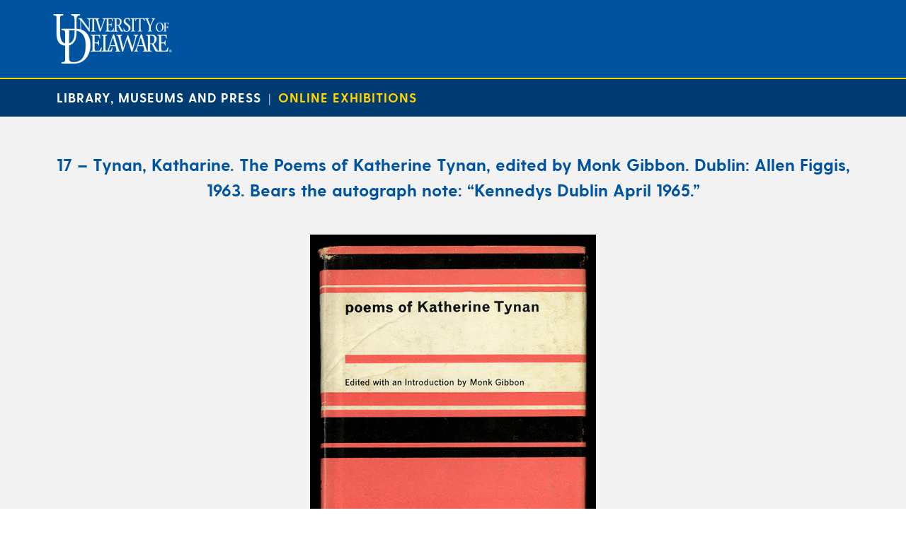

--- FILE ---
content_type: text/html; charset=UTF-8
request_url: https://exhibitions.lib.udel.edu/xj-kennedy/exhibition-item/17-tynan-katharine-the-poems-of-katherine-tynan-edited-by-monk-gibbon-dublin-allen-figgis-1963-bears-the-autograph-note-kennedys-dublin-april-1965/
body_size: 20432
content:
<!DOCTYPE html>
<html lang="en-US">
<head>
<meta charset="UTF-8" />
<meta name='viewport' content='width=device-width, initial-scale=1' />
<link href="https://fonts.googleapis.com/css?family=Open+Sans:400,400i,600,700,800" rel="stylesheet">

<script src="https://ajax.googleapis.com/ajax/libs/jquery/1.11.0/jquery.min.js"></script>
<link rel="stylesheet" type="text/css" href="https://exhibitions.lib.udel.edu/xj-kennedy/wp-content/themes/ud-exhibitions-2019/js/datepicker/css/jquery.datepick.css">
<script type="text/javascript" src="https://exhibitions.lib.udel.edu/xj-kennedy/wp-content/themes/ud-exhibitions-2019/js/datepicker/js/jquery.plugin.js"></script>
<script type="text/javascript" src="https://exhibitions.lib.udel.edu/xj-kennedy/wp-content/themes/ud-exhibitions-2019/js/datepicker/js/jquery.datepick.js"></script>

<link href="https://exhibitions.lib.udel.edu/xj-kennedy/wp-content/themes/ud-exhibitions-2019/css/ud-header.css" rel="stylesheet" type="text/css" />
<link href="https://exhibitions.lib.udel.edu/xj-kennedy/wp-content/themes/ud-exhibitions-2019/css/ud-footer.css" rel="stylesheet" type="text/css" />
<link href="https://exhibitions.lib.udel.edu/xj-kennedy/wp-content/themes/ud-exhibitions-2019/css/ud-exhibitions.css" rel="stylesheet" type="text/css" />
<title>17 &#8211; Tynan, Katharine. The Poems of Katherine Tynan, edited by Monk Gibbon. Dublin: Allen Figgis, 1963.  Bears the autograph note: “Kennedys Dublin April 1965.” &#8211; Ex Libris: Selections from the Poetry Library of X.J. Kennedy</title>
<meta name='robots' content='max-image-preview:large' />
<link rel="alternate" type="application/rss+xml" title="Ex Libris: Selections from the Poetry Library of X.J. Kennedy &raquo; Feed" href="https://exhibitions.lib.udel.edu/xj-kennedy/feed/" />
<link rel="alternate" type="application/rss+xml" title="Ex Libris: Selections from the Poetry Library of X.J. Kennedy &raquo; Comments Feed" href="https://exhibitions.lib.udel.edu/xj-kennedy/comments/feed/" />
<script type="text/javascript">
/* <![CDATA[ */
window._wpemojiSettings = {"baseUrl":"https:\/\/s.w.org\/images\/core\/emoji\/15.0.3\/72x72\/","ext":".png","svgUrl":"https:\/\/s.w.org\/images\/core\/emoji\/15.0.3\/svg\/","svgExt":".svg","source":{"concatemoji":"https:\/\/exhibitions.lib.udel.edu\/xj-kennedy\/wp-includes\/js\/wp-emoji-release.min.js?ver=6.6.4"}};
/*! This file is auto-generated */
!function(i,n){var o,s,e;function c(e){try{var t={supportTests:e,timestamp:(new Date).valueOf()};sessionStorage.setItem(o,JSON.stringify(t))}catch(e){}}function p(e,t,n){e.clearRect(0,0,e.canvas.width,e.canvas.height),e.fillText(t,0,0);var t=new Uint32Array(e.getImageData(0,0,e.canvas.width,e.canvas.height).data),r=(e.clearRect(0,0,e.canvas.width,e.canvas.height),e.fillText(n,0,0),new Uint32Array(e.getImageData(0,0,e.canvas.width,e.canvas.height).data));return t.every(function(e,t){return e===r[t]})}function u(e,t,n){switch(t){case"flag":return n(e,"\ud83c\udff3\ufe0f\u200d\u26a7\ufe0f","\ud83c\udff3\ufe0f\u200b\u26a7\ufe0f")?!1:!n(e,"\ud83c\uddfa\ud83c\uddf3","\ud83c\uddfa\u200b\ud83c\uddf3")&&!n(e,"\ud83c\udff4\udb40\udc67\udb40\udc62\udb40\udc65\udb40\udc6e\udb40\udc67\udb40\udc7f","\ud83c\udff4\u200b\udb40\udc67\u200b\udb40\udc62\u200b\udb40\udc65\u200b\udb40\udc6e\u200b\udb40\udc67\u200b\udb40\udc7f");case"emoji":return!n(e,"\ud83d\udc26\u200d\u2b1b","\ud83d\udc26\u200b\u2b1b")}return!1}function f(e,t,n){var r="undefined"!=typeof WorkerGlobalScope&&self instanceof WorkerGlobalScope?new OffscreenCanvas(300,150):i.createElement("canvas"),a=r.getContext("2d",{willReadFrequently:!0}),o=(a.textBaseline="top",a.font="600 32px Arial",{});return e.forEach(function(e){o[e]=t(a,e,n)}),o}function t(e){var t=i.createElement("script");t.src=e,t.defer=!0,i.head.appendChild(t)}"undefined"!=typeof Promise&&(o="wpEmojiSettingsSupports",s=["flag","emoji"],n.supports={everything:!0,everythingExceptFlag:!0},e=new Promise(function(e){i.addEventListener("DOMContentLoaded",e,{once:!0})}),new Promise(function(t){var n=function(){try{var e=JSON.parse(sessionStorage.getItem(o));if("object"==typeof e&&"number"==typeof e.timestamp&&(new Date).valueOf()<e.timestamp+604800&&"object"==typeof e.supportTests)return e.supportTests}catch(e){}return null}();if(!n){if("undefined"!=typeof Worker&&"undefined"!=typeof OffscreenCanvas&&"undefined"!=typeof URL&&URL.createObjectURL&&"undefined"!=typeof Blob)try{var e="postMessage("+f.toString()+"("+[JSON.stringify(s),u.toString(),p.toString()].join(",")+"));",r=new Blob([e],{type:"text/javascript"}),a=new Worker(URL.createObjectURL(r),{name:"wpTestEmojiSupports"});return void(a.onmessage=function(e){c(n=e.data),a.terminate(),t(n)})}catch(e){}c(n=f(s,u,p))}t(n)}).then(function(e){for(var t in e)n.supports[t]=e[t],n.supports.everything=n.supports.everything&&n.supports[t],"flag"!==t&&(n.supports.everythingExceptFlag=n.supports.everythingExceptFlag&&n.supports[t]);n.supports.everythingExceptFlag=n.supports.everythingExceptFlag&&!n.supports.flag,n.DOMReady=!1,n.readyCallback=function(){n.DOMReady=!0}}).then(function(){return e}).then(function(){var e;n.supports.everything||(n.readyCallback(),(e=n.source||{}).concatemoji?t(e.concatemoji):e.wpemoji&&e.twemoji&&(t(e.twemoji),t(e.wpemoji)))}))}((window,document),window._wpemojiSettings);
/* ]]> */
</script>
<style id='wp-emoji-styles-inline-css' type='text/css'>

	img.wp-smiley, img.emoji {
		display: inline !important;
		border: none !important;
		box-shadow: none !important;
		height: 1em !important;
		width: 1em !important;
		margin: 0 0.07em !important;
		vertical-align: -0.1em !important;
		background: none !important;
		padding: 0 !important;
	}
</style>
<link rel='stylesheet' id='wp-block-library-css' href='https://exhibitions.lib.udel.edu/xj-kennedy/wp-includes/css/dist/block-library/style.min.css?ver=6.6.4' type='text/css' media='all' />
<style id='classic-theme-styles-inline-css' type='text/css'>
/*! This file is auto-generated */
.wp-block-button__link{color:#fff;background-color:#32373c;border-radius:9999px;box-shadow:none;text-decoration:none;padding:calc(.667em + 2px) calc(1.333em + 2px);font-size:1.125em}.wp-block-file__button{background:#32373c;color:#fff;text-decoration:none}
</style>
<style id='global-styles-inline-css' type='text/css'>
:root{--wp--preset--aspect-ratio--square: 1;--wp--preset--aspect-ratio--4-3: 4/3;--wp--preset--aspect-ratio--3-4: 3/4;--wp--preset--aspect-ratio--3-2: 3/2;--wp--preset--aspect-ratio--2-3: 2/3;--wp--preset--aspect-ratio--16-9: 16/9;--wp--preset--aspect-ratio--9-16: 9/16;--wp--preset--color--black: #000000;--wp--preset--color--cyan-bluish-gray: #abb8c3;--wp--preset--color--white: #ffffff;--wp--preset--color--pale-pink: #f78da7;--wp--preset--color--vivid-red: #cf2e2e;--wp--preset--color--luminous-vivid-orange: #ff6900;--wp--preset--color--luminous-vivid-amber: #fcb900;--wp--preset--color--light-green-cyan: #7bdcb5;--wp--preset--color--vivid-green-cyan: #00d084;--wp--preset--color--pale-cyan-blue: #8ed1fc;--wp--preset--color--vivid-cyan-blue: #0693e3;--wp--preset--color--vivid-purple: #9b51e0;--wp--preset--gradient--vivid-cyan-blue-to-vivid-purple: linear-gradient(135deg,rgba(6,147,227,1) 0%,rgb(155,81,224) 100%);--wp--preset--gradient--light-green-cyan-to-vivid-green-cyan: linear-gradient(135deg,rgb(122,220,180) 0%,rgb(0,208,130) 100%);--wp--preset--gradient--luminous-vivid-amber-to-luminous-vivid-orange: linear-gradient(135deg,rgba(252,185,0,1) 0%,rgba(255,105,0,1) 100%);--wp--preset--gradient--luminous-vivid-orange-to-vivid-red: linear-gradient(135deg,rgba(255,105,0,1) 0%,rgb(207,46,46) 100%);--wp--preset--gradient--very-light-gray-to-cyan-bluish-gray: linear-gradient(135deg,rgb(238,238,238) 0%,rgb(169,184,195) 100%);--wp--preset--gradient--cool-to-warm-spectrum: linear-gradient(135deg,rgb(74,234,220) 0%,rgb(151,120,209) 20%,rgb(207,42,186) 40%,rgb(238,44,130) 60%,rgb(251,105,98) 80%,rgb(254,248,76) 100%);--wp--preset--gradient--blush-light-purple: linear-gradient(135deg,rgb(255,206,236) 0%,rgb(152,150,240) 100%);--wp--preset--gradient--blush-bordeaux: linear-gradient(135deg,rgb(254,205,165) 0%,rgb(254,45,45) 50%,rgb(107,0,62) 100%);--wp--preset--gradient--luminous-dusk: linear-gradient(135deg,rgb(255,203,112) 0%,rgb(199,81,192) 50%,rgb(65,88,208) 100%);--wp--preset--gradient--pale-ocean: linear-gradient(135deg,rgb(255,245,203) 0%,rgb(182,227,212) 50%,rgb(51,167,181) 100%);--wp--preset--gradient--electric-grass: linear-gradient(135deg,rgb(202,248,128) 0%,rgb(113,206,126) 100%);--wp--preset--gradient--midnight: linear-gradient(135deg,rgb(2,3,129) 0%,rgb(40,116,252) 100%);--wp--preset--font-size--small: 13px;--wp--preset--font-size--medium: 20px;--wp--preset--font-size--large: 36px;--wp--preset--font-size--x-large: 42px;--wp--preset--spacing--20: 0.44rem;--wp--preset--spacing--30: 0.67rem;--wp--preset--spacing--40: 1rem;--wp--preset--spacing--50: 1.5rem;--wp--preset--spacing--60: 2.25rem;--wp--preset--spacing--70: 3.38rem;--wp--preset--spacing--80: 5.06rem;--wp--preset--shadow--natural: 6px 6px 9px rgba(0, 0, 0, 0.2);--wp--preset--shadow--deep: 12px 12px 50px rgba(0, 0, 0, 0.4);--wp--preset--shadow--sharp: 6px 6px 0px rgba(0, 0, 0, 0.2);--wp--preset--shadow--outlined: 6px 6px 0px -3px rgba(255, 255, 255, 1), 6px 6px rgba(0, 0, 0, 1);--wp--preset--shadow--crisp: 6px 6px 0px rgba(0, 0, 0, 1);}:where(.is-layout-flex){gap: 0.5em;}:where(.is-layout-grid){gap: 0.5em;}body .is-layout-flex{display: flex;}.is-layout-flex{flex-wrap: wrap;align-items: center;}.is-layout-flex > :is(*, div){margin: 0;}body .is-layout-grid{display: grid;}.is-layout-grid > :is(*, div){margin: 0;}:where(.wp-block-columns.is-layout-flex){gap: 2em;}:where(.wp-block-columns.is-layout-grid){gap: 2em;}:where(.wp-block-post-template.is-layout-flex){gap: 1.25em;}:where(.wp-block-post-template.is-layout-grid){gap: 1.25em;}.has-black-color{color: var(--wp--preset--color--black) !important;}.has-cyan-bluish-gray-color{color: var(--wp--preset--color--cyan-bluish-gray) !important;}.has-white-color{color: var(--wp--preset--color--white) !important;}.has-pale-pink-color{color: var(--wp--preset--color--pale-pink) !important;}.has-vivid-red-color{color: var(--wp--preset--color--vivid-red) !important;}.has-luminous-vivid-orange-color{color: var(--wp--preset--color--luminous-vivid-orange) !important;}.has-luminous-vivid-amber-color{color: var(--wp--preset--color--luminous-vivid-amber) !important;}.has-light-green-cyan-color{color: var(--wp--preset--color--light-green-cyan) !important;}.has-vivid-green-cyan-color{color: var(--wp--preset--color--vivid-green-cyan) !important;}.has-pale-cyan-blue-color{color: var(--wp--preset--color--pale-cyan-blue) !important;}.has-vivid-cyan-blue-color{color: var(--wp--preset--color--vivid-cyan-blue) !important;}.has-vivid-purple-color{color: var(--wp--preset--color--vivid-purple) !important;}.has-black-background-color{background-color: var(--wp--preset--color--black) !important;}.has-cyan-bluish-gray-background-color{background-color: var(--wp--preset--color--cyan-bluish-gray) !important;}.has-white-background-color{background-color: var(--wp--preset--color--white) !important;}.has-pale-pink-background-color{background-color: var(--wp--preset--color--pale-pink) !important;}.has-vivid-red-background-color{background-color: var(--wp--preset--color--vivid-red) !important;}.has-luminous-vivid-orange-background-color{background-color: var(--wp--preset--color--luminous-vivid-orange) !important;}.has-luminous-vivid-amber-background-color{background-color: var(--wp--preset--color--luminous-vivid-amber) !important;}.has-light-green-cyan-background-color{background-color: var(--wp--preset--color--light-green-cyan) !important;}.has-vivid-green-cyan-background-color{background-color: var(--wp--preset--color--vivid-green-cyan) !important;}.has-pale-cyan-blue-background-color{background-color: var(--wp--preset--color--pale-cyan-blue) !important;}.has-vivid-cyan-blue-background-color{background-color: var(--wp--preset--color--vivid-cyan-blue) !important;}.has-vivid-purple-background-color{background-color: var(--wp--preset--color--vivid-purple) !important;}.has-black-border-color{border-color: var(--wp--preset--color--black) !important;}.has-cyan-bluish-gray-border-color{border-color: var(--wp--preset--color--cyan-bluish-gray) !important;}.has-white-border-color{border-color: var(--wp--preset--color--white) !important;}.has-pale-pink-border-color{border-color: var(--wp--preset--color--pale-pink) !important;}.has-vivid-red-border-color{border-color: var(--wp--preset--color--vivid-red) !important;}.has-luminous-vivid-orange-border-color{border-color: var(--wp--preset--color--luminous-vivid-orange) !important;}.has-luminous-vivid-amber-border-color{border-color: var(--wp--preset--color--luminous-vivid-amber) !important;}.has-light-green-cyan-border-color{border-color: var(--wp--preset--color--light-green-cyan) !important;}.has-vivid-green-cyan-border-color{border-color: var(--wp--preset--color--vivid-green-cyan) !important;}.has-pale-cyan-blue-border-color{border-color: var(--wp--preset--color--pale-cyan-blue) !important;}.has-vivid-cyan-blue-border-color{border-color: var(--wp--preset--color--vivid-cyan-blue) !important;}.has-vivid-purple-border-color{border-color: var(--wp--preset--color--vivid-purple) !important;}.has-vivid-cyan-blue-to-vivid-purple-gradient-background{background: var(--wp--preset--gradient--vivid-cyan-blue-to-vivid-purple) !important;}.has-light-green-cyan-to-vivid-green-cyan-gradient-background{background: var(--wp--preset--gradient--light-green-cyan-to-vivid-green-cyan) !important;}.has-luminous-vivid-amber-to-luminous-vivid-orange-gradient-background{background: var(--wp--preset--gradient--luminous-vivid-amber-to-luminous-vivid-orange) !important;}.has-luminous-vivid-orange-to-vivid-red-gradient-background{background: var(--wp--preset--gradient--luminous-vivid-orange-to-vivid-red) !important;}.has-very-light-gray-to-cyan-bluish-gray-gradient-background{background: var(--wp--preset--gradient--very-light-gray-to-cyan-bluish-gray) !important;}.has-cool-to-warm-spectrum-gradient-background{background: var(--wp--preset--gradient--cool-to-warm-spectrum) !important;}.has-blush-light-purple-gradient-background{background: var(--wp--preset--gradient--blush-light-purple) !important;}.has-blush-bordeaux-gradient-background{background: var(--wp--preset--gradient--blush-bordeaux) !important;}.has-luminous-dusk-gradient-background{background: var(--wp--preset--gradient--luminous-dusk) !important;}.has-pale-ocean-gradient-background{background: var(--wp--preset--gradient--pale-ocean) !important;}.has-electric-grass-gradient-background{background: var(--wp--preset--gradient--electric-grass) !important;}.has-midnight-gradient-background{background: var(--wp--preset--gradient--midnight) !important;}.has-small-font-size{font-size: var(--wp--preset--font-size--small) !important;}.has-medium-font-size{font-size: var(--wp--preset--font-size--medium) !important;}.has-large-font-size{font-size: var(--wp--preset--font-size--large) !important;}.has-x-large-font-size{font-size: var(--wp--preset--font-size--x-large) !important;}
:where(.wp-block-post-template.is-layout-flex){gap: 1.25em;}:where(.wp-block-post-template.is-layout-grid){gap: 1.25em;}
:where(.wp-block-columns.is-layout-flex){gap: 2em;}:where(.wp-block-columns.is-layout-grid){gap: 2em;}
:root :where(.wp-block-pullquote){font-size: 1.5em;line-height: 1.6;}
</style>
<script type="text/javascript" src="https://exhibitions.lib.udel.edu/xj-kennedy/wp-includes/js/jquery/jquery.min.js?ver=3.7.1" id="jquery-core-js"></script>
<script type="text/javascript" src="https://exhibitions.lib.udel.edu/xj-kennedy/wp-includes/js/jquery/jquery-migrate.min.js?ver=3.4.1" id="jquery-migrate-js"></script>
<link rel="https://api.w.org/" href="https://exhibitions.lib.udel.edu/xj-kennedy/wp-json/" /><link rel="EditURI" type="application/rsd+xml" title="RSD" href="https://exhibitions.lib.udel.edu/xj-kennedy/xmlrpc.php?rsd" />
<meta name="generator" content="WordPress 6.6.4" />
<link rel="canonical" href="https://exhibitions.lib.udel.edu/xj-kennedy/exhibition-item/17-tynan-katharine-the-poems-of-katherine-tynan-edited-by-monk-gibbon-dublin-allen-figgis-1963-bears-the-autograph-note-kennedys-dublin-april-1965/" />
<link rel='shortlink' href='https://exhibitions.lib.udel.edu/xj-kennedy/?p=86' />
<link rel="alternate" title="oEmbed (JSON)" type="application/json+oembed" href="https://exhibitions.lib.udel.edu/xj-kennedy/wp-json/oembed/1.0/embed?url=https%3A%2F%2Fexhibitions.lib.udel.edu%2Fxj-kennedy%2Fexhibition-item%2F17-tynan-katharine-the-poems-of-katherine-tynan-edited-by-monk-gibbon-dublin-allen-figgis-1963-bears-the-autograph-note-kennedys-dublin-april-1965%2F" />
<link rel="alternate" title="oEmbed (XML)" type="text/xml+oembed" href="https://exhibitions.lib.udel.edu/xj-kennedy/wp-json/oembed/1.0/embed?url=https%3A%2F%2Fexhibitions.lib.udel.edu%2Fxj-kennedy%2Fexhibition-item%2F17-tynan-katharine-the-poems-of-katherine-tynan-edited-by-monk-gibbon-dublin-allen-figgis-1963-bears-the-autograph-note-kennedys-dublin-april-1965%2F&#038;format=xml" />
</head>
<body class="exhibition-item-template-default single single-exhibition-item postid-86">
<div id="wrapper" class="hfeed">
		<header id="udHeader">
			<div id="udHeaderContainer">

		        <div id="udHeaderWrapper">
					<a href="http://www.udel.edu" id="udHeaderLogo"><img src="https://exhibitions.lib.udel.edu/xj-kennedy/wp-content/themes/ud-exhibitions-2019/img/logo-udel.png" alt="University of Delaware" class="img-responsive"/></a>
		        </div>

			</div>
		</header>
		<div id="udHeader-collegeOuterWrapper" role="region" aria-label="University Subheader">
			<div id="udHeader-collegeBar">
				<div id="udHeader-collegeWrapper">
					<div id="udHeader-collegeName"><a href="https://library.udel.edu">Library, Museums and Press</a>&nbsp;&nbsp;|&nbsp;&nbsp;<a class="subsite" href="https://exhibitions.lib.udel.edu/">Online Exhibitions</a></div>
				</div>
			</div>
		</div>
<div id="container">
<div id="udle-inner-container" role="main" aria-label="Item Content">
	<h1 class="udle-itemtitle">17 &#8211; Tynan, Katharine. The Poems of Katherine Tynan, edited by Monk Gibbon. Dublin: Allen Figgis, 1963.  Bears the autograph note: “Kennedys Dublin April 1965.”</h1>
<section id="content" class="udle-single-item" >
<article id="post-86" class="post-86 exhibition-item type-exhibition-item status-publish hentry">
<section class="entry-content">
<div class='udle-single-item-display'><a aria-label='17 &#8211; Tynan, Katharine. The Poems of Katherine Tynan, edited by Monk Gibbon. Dublin: Allen Figgis, 1963.  Bears the autograph note: “Kennedys Dublin April 1965.”' href='https://exhibitions.lib.udel.edu/xj-kennedy/wp-content/uploads/sites/235/2021/02/tynan-poems-of017.jpg' target='_blank'><img src='https://exhibitions.lib.udel.edu/xj-kennedy/wp-content/uploads/sites/235/2021/02/tynan-poems-of017.jpg' alt='17 &#8211; Tynan, Katharine. The Poems of Katherine Tynan, edited by Monk Gibbon. Dublin: Allen Figgis, 1963.  Bears the autograph note: “Kennedys Dublin April 1965.”' title='17 &#8211; Tynan, Katharine. The Poems of Katherine Tynan, edited by Monk Gibbon. Dublin: Allen Figgis, 1963.  Bears the autograph note: “Kennedys Dublin April 1965.”'></a></div>	<h2 style="margin: 40px 0 10px;">Collection</h2>
	<p><a href="https://exhibitions.lib.udel.edu/xj-kennedy">Ex Libris: Selections from the Poetry Library of X.J. Kennedy</a></p>
	<h2 style="margin: 40px 0 10px;">Citation</h2>
	<p>"17 &#8211; Tynan, Katharine. The Poems of Katherine Tynan, edited by Monk Gibbon. Dublin: Allen Figgis, 1963.  Bears the autograph note: “Kennedys Dublin April 1965.”." <br><a href='https://exhibitions.lib.udel.edu/xj-kennedy/exhibition-item/17-tynan-katharine-the-poems-of-katherine-tynan-edited-by-monk-gibbon-dublin-allen-figgis-1963-bears-the-autograph-note-kennedys-dublin-april-1965/'>https://exhibitions.lib.udel.edu/xj-kennedy/exhibition-item/17-tynan-katharine-the-poems-of-katherine-tynan-edited-by-monk-gibbon-dublin-allen-figgis-1963-bears-the-autograph-note-kennedys-dublin-april-1965/</a></p>
	<a href="#" class="udle-button udle-close-button large" onclick="javascript:window.close();">Close</a>
</section>
</article>
</section>
</div>
<div class="clear"></div>
</div>
</div>
</body>
</html>


--- FILE ---
content_type: text/css
request_url: https://exhibitions.lib.udel.edu/xj-kennedy/wp-content/themes/ud-exhibitions-2019/css/ud-exhibitions.css
body_size: 62189
content:
/* CSS Document */
@font-face {
    font-family: 'greycliff-bold';
    src: url('//library.udel.edu/static/fonts/GreycliffCF-Bold.woff2') format('woff2'),
         url('//library.udel.edu/static/fonts/GreycliffCF-Bold.woff') format('woff');
    font-weight: normal;
    font-style: normal;
}

@font-face {
    font-family: 'greycliff-demibold';
    src: url('//library.udel.edu/static/fonts/GreycliffCF-DemiBold.woff2') format('woff2'),
         url('//library.udel.edu/static/fonts/GreycliffCF-DemiBold.woff') format('woff');
    font-weight: normal;
    font-style: normal;
}

@font-face {
    font-family: 'greycliff-light';
    src: url('//library.udel.edu/static/fonts/GreycliffCF-Light.woff2') format('woff2'),
         url('//library.udel.edu/static/fonts/GreycliffCF-Light.woff') format('woff');
    font-weight: normal;
    font-style: normal;
}

@font-face {
    font-family: 'agaramond-regular';
    src: url('//library.udel.edu/static/fonts/GaramondPremrPro.woff2') format('woff2'),
         url('//library.udel.edu/static/fonts/GaramondPremrPro.woff') format('woff');
    font-weight: normal;
    font-style: normal;
}

html {
  font-size: 16px;
}

header#udHeader #udHeaderContainer, div#udHeader-collegeBar {
	max-width: 1170px;
}

#udHeader-collegeName {
	color: #fff;
}

div#udHeader-collegeBar #udHeader-collegeWrapper #udHeader-collegeName a.subsite {
	color: #ffd200;
}

footer#udFooter {
	margin-top: 0px;
}

#container {
	width: 100%;
	margin: 0px;
	font-family: 'Open Sans',sans-serif;
	font-size: 1rem;
	line-height: 1.5;
	color: #333;
	background-color: #f2f2f2;
}

#udle-inner-container {
	max-width: 1130px;
	margin-left: auto;
	margin-right: auto;
	margin-top: 0px;
	margin-bottom: 0px;
	padding-bottom: 30px;
	display: flex;
    flex-flow: row wrap;
    justify-content: space-around;
}

p.has-background[style*="background-color:#bdbdbd"] {
	background-color: #eaf4ff !important;
	border: 1px solid #c7e3ff;
	color: black;
}

/* Menu Styles */
.menuOuter {
	display: block;
	width: 100%;
	background-color: #FFFFFF;
    border-bottom-width: 1px;
    border-bottom-style: solid;
    border-bottom-color: #bdbdbd;}
#menu {
	max-width: 1130px;
	margin-left: auto;
	margin-right: auto;
	margin-bottom: 0px;
	padding-top:0px;
	padding-bottom: 0px;
	padding-left: 0px;
}

.menu-main-menu-container {
	padding-left: 0px;
}
#menu ul.menu {
	display:block;
	width: 100%;
	margin-top: 0px;
	margin-bottom: 0px;
	padding-left: 0px;
}

#menu ul.menu li {
	font-family: 'greycliff-demibold';
	font-size: 1.1rem;
	text-transform: uppercase;
	width: auto;
	padding-top: 7px;
    padding-bottom: 0px;
    padding-left: 0px;
    padding-right: 0px;
    margin-left: -10px;
    margin-right: 0px;
    display: inline-block;
    vertical-align: top;
    position: relative;
    letter-spacing: .5px;
    transition-property: border-bottom-width;
    transition-delay: 0.1s;}

#menu ul.menu li:hover {
	color: #003c71;
	background-color: #fff;

    border-bottom-style: solid;
    border-bottom-color: #ffd200;
    border-bottom-width: 3px;
}

#menu ul.menu li:hover a {
	padding-bottom: 8px;
}

#menu ul.menu li a {
	padding-left: 15px;
    padding-right: 15px;
    padding-top: 5px;
    padding-bottom: 11px;
    margin-left: 0px;
    margin-right: 0px;
    text-decoration: none;
    color: #00539f;
    display: inline-block;
    transition-property: padding-bottom;
    transition-delay: 0.1s;
}

#menu ul.menu li:hover a {
	color: #003c71;
}

#menu ul.menu li a:hover {
	color: #003c71;
	background-color: #fff;
}

#menu ul.menu li ul.sub-menu {
	position: absolute;
    top: 39px;
    left: -9999px;
    border-width: 1px;
    border-style: solid;
    border-color: #bdbdbd;
    border-top-color: #ffd200;
    border-top-width: 3px;
    background-color: #fff;
    padding-left: 0px;
    padding-top: 8px;
    padding-bottom: 10px;
    z-index: 999;
    transition-property: left;
    transition-delay: 0.1s;
}

#menu ul.menu li:hover ul.sub-menu {
	left: -1px;
}

#menu ul.sub-menu li {
margin-left: 0px;
    padding-top: 0px;
    padding-bottom: 0px;
    width: 100%;
    font-family: 'greycliff-light', sans-serif;
    font-size: 0.9rem;
    font-weight: 700;
}

#menu ul.sub-menu li a {
	background-color: transparent;
    /* background-color: #eee8c5; */
    white-space: nowrap;
    text-transform: none;
    border-width: 0px;
    padding-top: 8px;
    padding-bottom: 8px;
    display: inline-block;
    color: #00539f;
    width: 90%;
}

#menu ul.sub-menu li:hover {
	border-bottom-width: 0px;
    background-color: #00a0df;
	color: #fff;
}

#menu ul.sub-menu li a:hover {
	border-bottom-width: 0px;
    background-color: #00a0df;
	color: #fff;
	text-decoration: none;
	width: auto;
}

/* Banner Image Styles */
#udle-banner {
	max-width: 100%;
	margin-left: auto;
	margin-right: auto;
	margin-top: 0px;
	margin-bottom: 0px;
	padding: 0px;
	text-align: center;
	vertical-align: top;
	overflow: hidden;
}

#udle-banner img {
	margin-left: 50%;
	transform: translateX(-50%);
}

#udle-slideshow {
	max-width: 100%;
	margin-left: auto;
	margin-right: auto;
	margin-top: 0px;
	margin-bottom: 0px;
	padding: 0px;
	text-align: center;
	vertical-align: top;
	overflow: hidden;
}

#udle-slideshow img {
	margin-top: 30px;
	margin-bottom: 30px;
	width: 100%;
}

#udle-slideshow.splash img {
	margin-top: 0px;
  margin-bottom: 0px;
}

#udle-venue-info {
	background-color: #fff;
	padding: 30px;
	padding-bottom: 10px;
	margin-top: 20px;
	margin-bottom:10px;
	font-family: 'Open Sans',sans-serif;
	font-size: 16px;
	line-height: 27px;
	color: #333;
	display: flex;
    flex-wrap: wrap;
}

#content #udle-venue-info h2 {
	margin-top: 0px;
	font-size: 1.35rem;
	margin-bottom: 1rem;
}

#content #udle-venue-info h3 {
	margin-top: 0px;
}

#udle-venue-desc {
	background-color: #fff;
	padding: 30px;
/*	padding-top: 10px;*/
	margin-top: 20px;
	margin-bottom:10px;
}

#content #udle-venue-desc h2 {
	margin-top: 0px;
	font-size: 1.35rem;
	margin-bottom: 1rem;
}

#content #udle-venue-desc h3 {
	margin-top: 0px;
}


/* Sidebar Area Styles */
#sidebar, #sidebar-mobile {
	display: inline-block;
	max-width: 27%;
    margin-top: 30px;
	margin-right: 30px;
}

#sidebar .menu-main-menu-container, #sidebar-mobile .menu-main-menu-container {
	border-top-width: 0px;
}

#sidebar ul.xoxo, #sidebar-mobile ul.xoxo {
	padding-left: 20px;
	margin-top: 0px;
	background-color: #fff;
	padding-right: 15px;
	padding-top: 20px;
	padding-bottom: 20px;
}

#sidebar ul.menu, #sidebar-mobile ul.menu {
	list-style: none;
	padding-left: 0px;
	padding-top: 20px;
}

#sidebar ul li.widget-container, #sidebar-mobile ul li.widget-container {
	list-style: none;
}

#sidebar ul li.widget-container h3, #sidebar-mobile ul li.widget-container h3,
#sidebar ul li.widget-container .widget-title, #sidebar-mobile ul li.widget-container .widget-title {
    font-size: 22px;
	font-family: 'greycliff-demibold';
	text-transform: none;
    line-height: 24px;
    font-weight: 700;
	color: #003c71;
	margin-top: 0px;
	margin-bottom: 0px;
}

#sidebar ul.menu li.menu-item, #sidebar-mobile ul.menu li.menu-item {
	color: #003c71;
	font-family: 'greycliff-demibold';
	padding:0px;
	font-size: 1rem;
	line-height: 1.25;
}

#sidebar ul.menu li.menu-item a, #sidebar-mobile ul.menu li.menu-item a {
	display: block;
	color: #003c71;
	text-decoration: none;
	padding-top:5px;
	padding-bottom:5px;
	padding-left: 0px;
	padding-right: 10px;
}

#sidebar ul.menu li.menu-item a:hover, #sidebar-mobile ul.menu li.menu-item a:hover {
	color: #00539f;
	text-decoration: underline;
}

#sidebar ul.menu li.current-menu-item a, #sidebar-mobile ul.menu li.current-menu-item a {
/*	color: #00a0df;*/
/*	color: #1878cb;*/
	color: #0076dd;
}

#sidebar ul.menu li.current-menu-item ul.sub-menu a, #sidebar-mobile ul.menu li.current-menu-item ul.sub-menu a {
	color: #003c71;
}

#sidebar ul.sub-menu, #sidebar-mobile ul.sub-menu {
	list-style: none;
	padding-left: 10px;
}

#sidebar ul.sub-menu li.menu-item a:before, #sidebar-mobile ul.sub-menu li.menu-item a:before {
	content: '\00BB';
	margin-left: 0px;
	margin-right: 10px;
}

/* Main Content Area Styles */
#content {
	display: inline-block;
	vertical-align: top;
	margin-top: 30px;
	margin-bottom: 10px;
	max-width: 65%;
	width: 100%;
}

#content a {
	color: #00539f;
	text-decoration: underline;
}

#content a:hover {
	text-decoration: underline;
}

h1 {
	font-family: 'greycliff-bold';
	font-size: 2.2rem;
	line-height: 2rem;
	margin-bottom: 20px;
	text-align: center;
	color: #00539f;
}

h1 a {
	color: #003c71;
	text-decoration: none;
}
h1 a:hover {
	text-decoration: underline;
}

h2 {
	font-family: 'Open Sans', sans-serif;
	font-size: 1.7rem;
	text-transform: none;
	margin-top: 20px;
	width: 100%;
	text-align: center;
	color: #000;
}

h3 {
	font-family: 'greycliff-demibold';
	font-size: 1.25rem;
	text-transform: none;
	margin-top: 40px;
	margin-bottom: 10px;
	text-align: left;
	color: #003c71;
}
.page-template-page-exhibition .entry-content > h3:first-child {
    margin-top: 0;
}

h1.udle-hometitle {
	margin-top: 30px;
/*	margin-bottom: 5px;*/
}

h1.udle-title {
	font-family: 'greycliff-demibold';
	margin-top: 50px;
/*	margin-bottom: 5px;*/
	display: inline-block;
    border-bottom: 3px solid rgba(255,211,0,.7);
    padding: 0 12px 12px;
}

h1.udle-itemtitle {
	margin-top: 50px;
	margin-bottom: 15px;
	font-size: 1.5rem;
	font-family: 'greycliff-bold';
	line-height: 1.5;
}

.udle-subtitle {
	font-size: 1.25rem;
	line-height: 1;
	margin-top: 0px;
	color: #003c71;
		font-family: 'greycliff-demibold';
		text-transform: uppercase;
	width: 100%;
	text-align: center;
	margin-bottom: 1rem;
}

h2.udle-itemsubtitle {
	font-size: 20px;
	line-height: 24px;
	margin-top: 0px;
	color: #003c71;
		font-family: 'greycliff-demibold';
		text-transform: none;
}

figure {
  margin-top: 0px;
}

.udle-button {
	display: block;
	background-color: #00539f;
	width: auto;
	height: 15px;
	padding-top: 8px;
	padding-bottom: 8px;
	padding-left: 15px;
	padding-right: 15px;
	margin-left: 30px;
	margin-right: 30px;
	margin-bottom: 15px;
	color: #fff;
	text-decoration: none;
	font-family: 'greycliff-demibold';
	font-size: 13px;
	font-weight: normal;
	text-align: center;
	line-height: 12px;
}

.udle-button:hover {
	background-color: #00a0df;
	text-decoration: none;
}

a.udle-button:hover {
	text-decoration: none;
}

#content a.udle-button {
	color: #fff;
	border-radius: 22px;
	box-shadow: 0 2px 12px rgba(0,0,0,.2);
  text-decoration: none;
}

#content a:hover .udle-button {
	text-decoration: none;
}

#content a.udle-button:hover {
	text-decoration: none;
}

.udle-button.large {
	width: 150px;
	height: 25px;
	margin-left: auto;
	margin-right: auto;
	margin-top: 30px;
	margin-bottom: auto;
	font-size: 18px;
	line-height: 22px;
}

#content a.udle-close-button {
	display: block;
	margin-left:auto;
	margin-right: auto;
}

.udle-pagebar {
	display: block;
	width: 100%;
	margin-left: auto;
	margin-right: auto;
	margin-top: 20px;
	margin-bottom: 20px;
	max-width: 1130px;
	height: 35px;
/*	background-color: #bdbdbd;*/
	background-color: #c7e3ff;
	vertical-align: middle;
	text-align: center;
	font-size: .9rem;
	padding-top: 0px;
	padding-bottom: 7px;
	font-family: 'greycliff-demibold';
	color: #003c71;
	border-radius: 22px;
}

.udle-pagebar a.arrow {
	display: inline-block;
	width: auto;
	height: 32px;
	padding-top: 10px;
	color: #003c71;
	position: relative;
	text-decoration: none;
	font-size: 1.2rem;
	font-weight: normal;
	font-family: 'greycliff-bold';
	text-transform: uppercase;
	text-align: center;
	line-height: 1.1;
	vertical-align: top;
}

.udle-pagebar a.arrow:hover {
	background-color: #00a0df;
	color: #fff;
}

.udle-pagebar a.arrow svg {
	stroke: #003c71;
    stroke-width: 3px;
	display: inline-block;
	padding-top: 0px;
	margin-top: -3px;
}

.udle-pagebar a.arrow:hover svg {
	stroke: #fff;
}

.udle-pagebar a.prev {
	float: left;
	padding-right: 20px;
	padding-left: 10px;
	border-top-left-radius: 22px;
	border-bottom-left-radius: 22px;
}

.udle-pagebar a.prev img {
	margin-top: 8px;
	margin-left: -5px;
}

.udle-pagebar a.prev svg {
	float: left;
}

.udle-pagebar a.next {
	float: right;
	padding-right: 10px;
	padding-left: 20px;
	border-top-right-radius: 22px;
	border-bottom-right-radius: 22px;
}

.udle-pagebar a.next img {
	margin-top: 8px;
	margin-left: 5px;
}

.udle-pagebar a.next svg {
	float: right;
}

.udle-breadcrumbs {
	display: inline-block;
	padding-top:9px;
}
.udle-breadcrumbs a {
	color: #003c71;
}

.udle-mobilemenu {
	display: none;
	width: 36px;
	height: 31px;
	z-index: 4;
}

#udle-itembar {
	display: block;
	width: 100%;
	margin-left: auto;
	margin-right: auto;
	margin-top: 20px;
	margin-bottom: 20px;
	max-width: 1130px;
	height: 35px;
	background-color: #bdbdbd;
	vertical-align: middle;
	text-align: center;
	font-size: 14px;
	padding-top: 0px;
	padding-bottom: 7px;
	font-family: 'greycliff-demibold';
	color: #003c71;
}

#udle-itembar a.arrow {
	display: inline-block;
	width: auto;
	height: 32px;
	padding-top: 10px;
	color: #003c71;
	position: relative;
	text-decoration: none;
	font-size: 18px;
	font-weight: normal;
	font-family: 'greycliff-bold';
    text-transform: uppercase;
    text-align: center;
    line-height: 20px;
    vertical-align: top;
}

#udle-itembar a.arrow:hover {
	background-color: #00a0df;
	color: #fff;
}

#udle-itembar a.arrow svg {
	stroke: #003c71;
    stroke-width: 3px;
	display: inline-block;
	padding-top: 0px;
	margin-top: -3px;
}

#udle-itembar a.arrow:hover svg {
	stroke: #fff;
}

#udle-itembar a.prev {
	float: left;
	padding-right: 20px;
	padding-left: 10px;
}

#udle-itembar a.prev img {
	margin-top: 8px;
	margin-left: -5px;
}

#udle-itembar a.prev svg {
	float: left;
}

#udle-itembar a.next {
	float: right;
	padding-right: 10px;
	padding-left: 20px;
}

#udle-itembar a.next img {
	margin-top: 8px;
	margin-left: 5px;
}

#udle-itembar a.next svg {
	float: right;
}

.udle-section-items-below-content {
	margin-top: 50px;
}

.udle-item-above-content {
	display: block;
	width: 90%;
	margin-bottom: 40px;
	margin-left: auto;
	margin-right: auto;
	text-align: center;
}

.udle-item-above-content img {
	max-width: 100%;
}

.udle-item-below-content {
	display: block;
	width: 90%;
	margin-bottom: 40px;
	margin-left: auto;
	margin-right: auto;
	text-align: center;
}

.udle-item-below-content img {
	max-width: 100%;
}

.udle-item-inline-left {
	display: inline-block;
	float: left;
	margin-left: 0px;
	margin-right: 30px;
	margin-bottom: 20px;
	max-width: 46%;
}

.udle-item-inline-left img {
	width: 100%;
}

#content .udle-item-inline-left a {
	text-decoration: none;
}

.udle-item-inline-right {
	display: inline-block;
	float: right;
	margin-left: 30px;
	margin-right: 0px;
	margin-bottom: 20px;
	max-width: 46%;
}

.udle-item-inline-right img {
	width: 100%;
}

#content .udle-item-inline-right a {
	text-decoration: none;
}

.udle-item-inline-center {
	display: block;
	width: 80%;
	margin-top: 25px;
	margin-bottom: 25px;
	margin-left: auto;
	margin-right: auto;
	text-align: center;
}

.udle-item-inline-center img {
	max-width: 100%;
}

#content .udle-item-inline-center a {
	text-decoration: none;
}

#udle-section-item-list {
	width: 100%;
/*	background-color: #fff; */
	padding-bottom: 30px;
	/* background-image: url(../img/ud-in-focus19-panel.jpg);
	background-repeat: no-repeat;
	background-position: center;
	background-size: cover;*/
}

#udle-section-item-list-top {
    max-width: 1130px;
    margin-left: auto;
    margin-right: auto;
    margin-top: 0px;
    margin-bottom: 0px;
}

#udle-section-exhibition-items {
	width: 100%;
    max-width: 1130px;
    margin-left: auto;
    margin-right: auto;
    margin-top: 0px;
    margin-bottom: 40px;
    display: flex;
	flex-flow: row wrap;
    justify-content: space-around;
}

h3.exhibition-item-heading {
	width: 100%;
	font-family: 'greycliff-bold';
	font-size: 28px;
	color: #003c71;
	text-transform: uppercase;
/*
	border-bottom-width: 2px;
	border-bottom-color: #ffd200;
	border-bottom-style: solid;
*/
}

#content h2 {
	margin-top: 0px;
	margin-bottom: 25px;
	text-align: left;
	font-family: 'greycliff-demibold';
	color: #003c71;
}

.udle-list-item-block {
	width: 200px;
	display: inline-block;
	background-color: #f6f6f6;
/*	border-radius: 10px; */
	border-color: #e6e6e6;
	border-width: 3px;
	border-style: solid;
	margin-top: 20px;
	margin-left: 15px;
	margin-right: 15px;
}

.udle-list-item-block a {
	text-decoration: none;
}

.udle-list-item-block:hover .udle-button {
	background-color: #00a0df;
}

.udle-list-item-block:hover {
	border-color: #ffd200;
}

.udle-list-item-block:hover h3 {
	color: #00539f;
}

.udle-list-item-block img {
/*	border-top-left-radius: 10px;
	border-top-right-radius: 10px; */
	width: 100%;
	height: auto;
	overflow-y: hidden;
}

.udle-list-item-block h3 {
	font-family: 'Open Sans', sans-serif;
	font-size: 14px;
	font-weight: normal;
	color: #003c71;
	text-align: center;
	margin-top: 10px;
	margin-bottom: 10px;
	margin-left: 15px;
	margin-right: 15px;
	line-height: 18px;
	height: 100px;
}

.udle-list-item-block a h3 {
	color: #000;
	text-decoration: none;
}

.udle-list-item-image {
	height: 200px;
	background-color: #fff;
	overflow: hidden;
}

.udle-image-caption {
	font-style: normal;
	font-family: 'greycliff-demibold';
	font-size: 15px;
	text-align: left;
	line-height: 16px;
}

a .udle-image-caption {
	color: #000;
	text-decoration: none;
}

.udle-image-metadata {
	font-weight: normal;
	font-style: normal;
	font-family: 'greycliff-light';
	font-size: 13px;
	text-align: left;
	line-height: 16px;
	text-decoration: underline;
	color: #00539f;
	padding-top: 5px;
}

.udle-resource-metadata {
	font-weight: normal;
	font-style: normal;
	font-family: 'greycliff-light';
	font-size: 13px;
	text-align: center;
	line-height: 16px;
	text-decoration: underline;
	color: #00539f;
	padding-top: 5px;
}

.udle-quote {
	font-family: 'agaramond-regular';
	font-size: 26px;
	font-weight: normal;
	line-height: 36px;
	background-color: #00539f;
	padding: 40px;
	letter-spacing: .5px;
}

.udle-quote-inner {
	border-top: 1px solid #ffd200;
	border-bottom: 1px solid #ffd200;
	padding-top: 10px;
	padding-bottom: 10px;
	text-align: center;
	color: #fff;
}

#content .udle-quote a {
	text-decoration: none;
	color: #fff;
	padding: 15px;
	display: block;
}

.udle-quote-author {
	font-family: 'greycliff-bold';
    font-size: 24px;
    line-height: 24px;
    font-weight: 700;
    font-style: normal;
    color: #fff;
	text-transform: uppercase;
	margin-top: 30px;
	margin-bottom: 5px;
}

.udle-quote-date {
	font-weight: normal;
	font-style: normal;
	font-family: 'greycliff-light';
	font-size: 16px;
	text-align: center;
	line-height: 25px;

}

.udle-quote-source {
	font-weight: normal;
	font-style: normal;
	font-family: 'greycliff-light';
	font-size: 16px;
	text-align: right;
	line-height: 16px;

}

.udle-quote-metadata {
	font-weight: normal;
	font-style: normal;
	font-family: 'greycliff-light';
	font-size: 13px;
	text-align: center;
	line-height: 16px;
	text-decoration: underline;
	color: #fff;
}

.udle-quote-thumbnail {
	font-family: 'agaramond-regular';
	font-size: 14px;
	font-weight: normal;
	line-height: 17px;
	background-color: #00539f;
	padding: 20px;
	letter-spacing: .5px;
	height: 100%;
}
.udle-list-item-image:has(.udle-quote-thumbnail-inner) {
    height: auto;
    overflow: auto;
    min-height: 200px;
    max-height: 200px;
    background: #00539f;
}
.udle-quote-thumbnail-inner {
	border-top: 1px solid #ffd200;
	border-bottom: 1px solid #ffd200;
	padding-top: 10px;
	padding-bottom: 10px;
	text-align: center;
	color: #fff;
    overflow: visible !important;
}

.udle-file {
	padding: 20px;
	background-color: #fff;
	min-height: 100px;
}

a .udle-file-icon {
	float: left;
	width: 100px;
	height: 100%;
	margin-right: 20px;
	margin-bottom: 20px;
}

a .udle-file-icon img {
	width: 100%;
	height: auto;
}

a .udle-file-caption {
	color: #000;
	text-decoration: none;
	font-style: normal;
    font-family: 'greycliff-demibold';
    font-size: 18px;
    line-height: 20px;
    text-align: left;
}

.udle-item-caption {
    font-size: 16px;
    line-height: 20px;
    text-align: left;
	clear: left;
	margin-top: 10px;
}

a .udle-resource-caption {
	color: #000;
	text-decoration: none;
	font-style: normal;
    font-family: 'greycliff-demibold';
    font-size: 18px;
    text-align: center;
    line-height: 20px;
}

.udle-video-embed {
	position: relative;
	width: 100%;
}

.udle-file-embed {
	position: relative;
	width: 100%;
	height: 700px;
}

.udle-file-embed iframe {
     position: absolute;
     top: 0;
     left: 0;
     width: 100%;
     height: 100%;
	border-style: solid;
	border-color: #bdbdbd;
}

.udle-file-embed object {
     position: absolute;
     top: 0;
     left: 0;
     width: 100%;
     height: 100%;
	border-style: solid;
	border-color: #bdbdbd;
}

#udle-section-image-gallery {
	width: 100%;
	padding-top: 10px;
	padding-bottom: 20px;
	padding-left: 0px;
	padding-right: 0px;
	margin-left: 0px;
	margin-bottom: 20px;
	background-color: #fff;
/*
	background-image: url(../img/ud-in-focus19-panel.jpg);
	background-repeat: no-repeat;
	background-position: left;
	background-size: cover;
*/
}

#udle-section-image-gallery-thumbs {
	width: 100%;
	height: auto;
    display: flex;
	flex-flow: row wrap;
    justify-content: center;
	padding-top: 10px;
	padding-bottom: 0px;
}

.udle-section-image-large {
	width: 95%;
	display: none;
	padding-top: 10px;
	text-align: center;
  margin-left: 15px;
}

.udle-section-image-large.current {
	display: inline-block;
}

.udle-section-image-large img {
	max-width: 95%;
}

#content .udle-section-image-large a {
	color: #000;
	text-decoration: none;
}

#content .udle-section-image-large a .udle-image-caption {
	color: #000;
	text-decoration: none;
	padding-left: 20px;
	padding-right: 20px;
}

#content .udle-section-image-large a .udle-image-metadata {
	text-decoration: underline;
	padding-left: 20px;
	padding-right: 20px;
}

#content .udle-section-image-large p.udle-image-desc {
	padding-left: 20px;
	padding-right: 20px;
	text-align: left;
}

.udle-item-image-gallery {
	display: inline-block;
	flex-basis: 75px;
	align-self: center;
	margin-left: 5px;
	margin-right: 5px;
	padding-bottom: 10px;
	line-height: 5px;
}

#udle-section-image-gallery-thumbs svg {
	stroke: #00539f;
    stroke-width: 3px;
	display: inline-block;
	height: 100%;
	vertical-align: middle;
}

.udle-item-image-gallery.current {
}

.udle-item-image-gallery img {
	width: 100%;
	height: auto;
	opacity: 0.5;
}

.udle-item-image-gallery.current img {
	border-style: solid;
	border-color: #bdbdbd;
	border-width: 1px;
	opacity: 1.0;
}

#content.udle-single-item {
	width: 100%;
	max-width: 100%;
	margin-left: 30px;
	margin-right: 30px;
	padding-left: 0px;
	padding-right: 0px;
}

#content.udle-single-item h4 {
	margin-top: 10px;
	margin-bottom: 0px;
	overflow-wrap: break-word;
}

#content.udle-single-item p {
	margin-top: 0px;
	overflow-wrap: break-word;
}

.udle-single-item-display {
	text-align: center;
	width: 100%;
}

.udle-single-item-display img {
	max-width: 90%;
	max-height: 600px;
}

#content.udle-search-filter {
	width: 100%;
	max-width: 100%;
}

#udle-searchbox {
	background-color: #fff;
	padding: 20px;
	text-align: center;
}

#udle-searchbox h2 {
	font-size: 1.5rem;
    font-family: 'greycliff-demibold';
    line-height: 1.5rem;
    font-weight: 700;
    color: #00539f;
	margin-bottom: 10px;
	text-align: left;
}

#udle-searchbox h3 {
	font-size: 1rem;
    margin-top: 10px;
    margin-bottom: 5px;
}

#udle-searchbox .udle-leftcol {
	display: inline-block;
	width: 40%;
	padding-right: 20px;
    padding-bottom: 1.5rem;
	vertical-align: top;
	text-align: left;
}

#udle-searchbox .udle-rightcol {
	display: inline-block;
	width: 40%;
	padding-right: 20px;
    padding-bottom: 1.5rem;
	vertical-align: top;
	text-align: left;
}

#udle-searchbox .udle-buttoncol {
	display: inline-block;
	width: 15%;
	text-align: left;
    padding-bottom: 1.5rem;
}

#udle-searchbox .udle-searchcol {
	display: inline-block;
	width: 100%;
	vertical-align: top;
	text-align: center;
}

#udle-searchbox label {
	font-size: .8rem;	
}

#udle-searchbox .udle-button {
	display: inline-block;
	width: 100px;
	font-size: 1.2rem;
	margin: 0px;
	margin-bottom: 10px;
	padding-top: 10px;
	padding-bottom: 10px;
	border-radius: 22px;
    box-shadow: 0 2px 12px rgba(0,0,0,.2);
}

#udle-searchbox .udle-button.small {
	display: inline-block;
    width: auto;
    height: .9rem;
    padding-top: 5px;
    padding-bottom: 7px;
    margin-left: auto;
    margin-right: auto;
    margin-top: 0px;
    margin-bottom: 4px;
    font-size: .9rem;
    line-height: .9rem;
}

#udle-searchbox .udle-button:focus {
	background-color: #00a0df;
}

#udle-searchbox input {
	font-family: 'Open Sans',sans-serif;
	font-size: .9rem;
}

#udle-searchbox input[type="text"] {
	padding: 5px;
	border-color: #CCC;
	border-style: solid;
	border-width: 1px;
	width: 90%;
}

#udle-searchbox select {
	font-family: 'Open Sans', sans-serif;
	font-size: .9rem;
    padding: 5px;
    border-color: #CCC;
    border-style: solid;
    border-width: 1px;
    width: 90%;
}

#udle-searchbox input.udle-date-field {
	width: 100px;
	margin-bottom: 6px;
}

#udle-simplesearchbox {
	background-color: #fff;
	padding: 20px;
}

#udle-simplesearchbox h2 {
	font-size: 22px;
    font-family: 'greycliff-bold';
    text-transform: uppercase;
    line-height: 24px;
    font-weight: 700;
    color: #003c71;
	margin-bottom: 10px;
}

#udle-simplesearchbox h3 {
	width: auto;
	display: inline-block;
	font-size: 18px;
    margin-top: 15px;
    margin-bottom: 5px;
}

#udle-simplesearchbox .udle-leftcol {
	display: inline-block;
	width: 70%;
	padding-right: 20px;
	vertical-align: top;
}

#udle-simplesearchbox .udle-buttoncol {
	display: inline-block;
	width: 25%;
	padding-top: 12px;
}

#udle-simplesearchbox .udle-button {
	width: auto;
	font-size: 16px;
	margin: 0px;
	margin-bottom: 10px;
	padding-top: 10px;
	padding-bottom: 10px;
}

#udle-simplesearchbox input {
	font-family: 'Open Sans',sans-serif;
	font-size: 15px;
}

#udle-simplesearchbox input[type="text"] {
	padding: 7px;
	margin-left: 30px;
	border-color: #CCC;
	border-style: solid;
	border-width: 1px;
	width: 80%;
	display: inline-block;
}

#ThunderstoneSearch {

}

#ThunderstoneSearchForm {
	background-color: #fff;
	padding: 40px;
	padding-bottom: 30px;
}

#ThunderstoneSearchForm label {
    font-family: 'greycliff-demibold';
	font-size: 18px;
	text-align: left;
	color: #003c71;
}
#ThunderstoneSearchForm th {
	text-align: left;
	width: 15%;
}
#ThunderstoneSearchForm input.queryAutocomplete {
	padding: 7px;
	margin-left: 0px;
	border-color: #CCC;
	border-style: solid;
	border-width: 1px;
	width: 70%;
	display: inline-block;
	font-family: 'Open Sans',sans-serif;
	font-size: 15px;
}
#ThunderstoneSearchForm input[type="submit"] {
	color: #fff;
	width: 25%;
	font-family: 'greycliff-demibold';
	font-size: 16px;
	font-weight: normal;
    text-align: center;
    line-height: 12px;
	margin: 0px;
	margin-left: 20px;
	padding-top: 10px;
	padding-bottom: 10px;
	padding-left: 25px;
    padding-right: 25px;
	background-color: #00539f;
	height: 35px;
	border-width: 0px;
	border-radius: 22px;
}
#ThunderstoneSearchResults table {
	padding-left: 20px;
	padding-right: 20px;
	padding-top: 10px;
	padding-bottom: 10px;
}
#ThunderstoneSearchResults table[bgcolor*="#c0c0c0"] {
	background-color: #eaf4ff;
	border: 1px solid #c7e3ff;
}

#udle-sort {
	padding-bottom: 10px;
}

#udle-sort h2 {
	width: auto;
	display: inline-block;
	padding-right: 30px;
}
#udle-sort h3 {
	width: auto;
	display: inline-block;
}

#udle-exhibit-list {
	margin-top: 30px;
	margin-bottom: 30px;
	background-color: #fff;
	padding: 30px;
}

#udle-exhibit-list iframe {
	border-width: 0px;
}

#udle-exhibit-list iframe #ThunderstoneSearchForm {
	/*display: none;*/
}

.udle-exhibit-list-item {
	margin-top: 20px;
	margin-bottom: 40px;
}

.udle-exhibit-list-item .udle-button {
	font-size: 1.1rem;
	padding-top: 10px;
	padding-bottom: 10px;
	margin-left: auto;
	margin-right: auto;
}

.udle-exhibit-list-item-image {
	display: inline-block;
	width: 200px;
	height: auto;
	vertical-align: top;
	font-size: 13px;
	line-height: 16px;
}

.udle-exhibit-list-item-image img {
	height: auto;
	width: 100%;
}

.udle-exhibit-list-item-info {
	width: 70%;
	display: inline-block;
	height: 100%;
	vertical-align: top;
	margin-left: 30px;
}

.udle-exhibit-list-item-info h3 {
	margin-top: 0px;
	text-transform: none;

}

#content a.udle-on-view {
	background-color:#00539f;
	color:#fff;
	padding-left:10px;
	padding-right: 10px;
	padding-top: 5px;
	padding-bottom: 5px;
	text-decoration: none;
	border-radius:15px;
	font-size: 13px;
	line-height: 15px;
	float: right;
}

#content a.udle-on-view:hover {
	background-color:#00a0df;
}

.udle-exhibit-list-item-info p {
  font-size: 1rem;
  line-height: 1.5;
}

.udle-exhibit-list-item-image .udle-buttoncol {
	display: inline-block;
	width: 100%;
	margin-top: 15px;
	text-align: center;
}

.udle-exhibit-list-item-details {
	font-size: 0.9rem;
  line-height: 1.5;
	font-weight: bold;
	border-top-width: 1px;
	border-top-style: solid;
	border-top-color: #00a0df;
	border-bottom-width: 1px;
	border-bottom-style: solid;
	border-bottom-color: #00a0df;
	padding: 10px;
	margin-top: 20px;
}

.udle-detail-name {
	display: inline-block;
	width: 20%;
	padding-top: 3px;
	padding-bottom: 3px;
	vertical-align: top;
}

.udle-detail-data {
	display: inline-block;
	width: 80%;
	padding-top: 3px;
	padding-bottom: 3px;
	vertical-align: top;
}

.widget_search {
	margin-top: 40px;
	margin-bottom: 30px;
	padding-top: 30px;
	padding-bottom: 20px;
	border-top-width: 1px;
	border-top-style: solid;
	border-top-color: #00a0df;
	border-bottom-width: 1px;
	border-bottom-style: solid;
	border-bottom-color: #00a0df;
}

#sidebar ul li.widget-container.widget_search h3.widget-title, #sidebar-mobile ul li.widget-container.widget_search h3.widget-title {
	margin-bottom: 20px;
}

.widget_search input[type="text"] {
	padding-top: 7px;
	padding-bottom: 7px;
	padding-left: 10px;
	padding-right: 10px;
	border-color: #CCC;
	border-style: solid;
	border-width: 1px;
	width: 90%;
	font-family: 'Open Sans',sans-serif;
	font-size: 15px;
}

.widget_search label {
/*	display: none;*/
	height: 0;
	width: 0;
}

.widget_search input[type="submit"] {
	display: block;
	background-color: #00539f;
	width: 90%;
	height: 15px;
	padding-top: 8px;
	padding-bottom: 16px;
	padding-left: 10px;
	padding-right: 10px;
	margin-left: 0px;
	margin-right: 0px;
	margin-top: 10px;
	margin-bottom: 15px;
	color: #fff;
	text-decoration: none;
	font-family: 'greycliff-demibold';
	font-size: 1rem;
	font-weight: normal;
	text-align: center;
  line-height: 1.5;
	box-sizing: content-box;
	border-width: 0px;
	border-style: none;
}

.widget_search input[type="submit"]:hover {
	background-color: #00a0df;
}

#udle-searchform {
	margin-top: 50px;
	background-color: #fff;
	padding: 20px;
}

#udle-searchform h2 {
	font-family: 'greycliff-bold';
	text-transform: uppercase;
	font-size: 24px;
	margin-bottom: 20px;
}

#udle-searchform label {
	display: none;
}

#udle-searchform input[type="text"] {
	display: inline-block;
	padding-top: 7px;
	padding-bottom: 7px;
	padding-left: 10px;
	padding-right: 10px;
	border-color: #CCC;
	border-style: solid;
	border-width: 1px;
	width: 65%;
	font-family: 'Open Sans',sans-serif;
	font-size: 15px;
}

#udle-searchform input[type="submit"] {
	display: inline-block;
	background-color: #00539f;
	width: 25%;
	height: 15px;
	padding-top: 11px;
	padding-bottom: 11px;
	padding-left: 10px;
	padding-right: 10px;
	margin-left: 10px;
	margin-right: 0px;
	margin-top: 10px;
	margin-bottom: 15px;
	color: #fff;
	text-decoration: none;
	font-family: 'greycliff-demibold';
	font-size: 15px;
	font-weight: normal;
	text-align: center;
  line-height: 1.5rem;
	box-sizing: content-box;
	border-width: 0px;
	border-style: none;
}

#udle-searchform input[type="submit"]:hover {
	background-color: #00a0df;
}

#udle-footer-outer {
	width: 100%;
    background: #003c71;
	padding-top: 30px;
	padding-bottom: 70px;
}

#udle-footer-inner {
	width: 100%;
    max-width: 1130px;
    margin-left: auto;
    margin-right: auto;
	font-family: 'Open Sans', sans-serif;
	color: #fff;
	font-size: 15px;
}

#udle-footer-inner h3 {
	font-family: 'greycliff-demibold';
    font-size: 24px;
    color: #fff;
    text-transform: uppercase;
	margin-bottom: 20px;
	padding-left: 0px;
	text-align: left;
}

.foot-lib-title {
	color: #fff;
    border-bottom: 2px solid #ffd300;
	font-size: 1.1rem;
    text-transform: uppercase;
    letter-spacing: 0.03rem;
	margin: 0 22px 22px;
    line-height: 2rem;
	font-family: 'greycliff-demibold';
    font-weight: 500;
}

.foot-lib-address {
	display: inline-block;
    color: #fff;
    font-size: 0.75rem;
    line-height: 2rem;
    text-align: right;
    float: right;
    vertical-align: middle;
}

.udFooterSocial-icons {
    display: inline-block;
    margin-left: 8px;
    vertical-align: middle;
    line-height: 20px;
}

.udFooterSocial-icons ul {
    display: inline-block;
	list-style: none;
	padding-left: 0px;
}

.udFooterSocial-icons li {
    display: inline-block;
    width: 18px;
    height: 18px;
}

.udFooterSocial-icons a {
/*    background-image: url(../img/social-icons-48.png);*/
	background-image: url("../img/social-icons-2024.png");
    background-size: cover;
    display: block;
    width: 100%;
    height: 100%;
}

.udFooterHeader .udFooterSocial-icons a {
    background-image: none;
}

a.foot-twi {
/*    background-position-x: 0;*/
	background-position-x: 80%;
}

a.foot-fb {
    background-position-x: 20%;
}

.foot-lib-title a {
    color: #fff;
    text-decoration: none;
}

.footer-section {
    display: inline-block;
    width: 25%;
    vertical-align: top;
}

.footer-section {
	width: 70%;
    display: inline-block;
}

.footer-library .footer-section.library {
    background: transparent;
    border: none;
    padding: 0 0 11px 22px;
}

ul.footer-ul {
    line-height: 1.5;
    font-size: 1rem;
    font-family: 'greycliff-light';
	list-style: none;
	margin-top: 0px;
	padding-top: 0px;
	padding-left: 22px;
}

li.footer-li {
    width: 250px;
    float: left;
}

.footer-section a {
    text-decoration: none;
    color: #fff;
    display: block;
}

.footer-ul a {
    padding: 8.5px 0;
}

.footer-ul a:hover {
	color: #ffd300;
}

#udle-sidebar-contact-info {
	vertical-align: top;
	width: 100%;
    display: block;
	font-size: 0.9rem;
	line-height: 1.5;
}
#udle-sidebar-contact-info a {
	color: #00539f;
}
#udle-sidebar-contact-info a img {
	width: 100%;
}
#udle-sidebar-sponsor-info {
	width: 100%;
	display: block;
	vertical-align: top;
	font-size: 14px;
	line-height: 20px;
}

#udle-footer-contact-info {
	vertical-align: top;
	width: 25%;
    display: inline-block;
}
#udle-footer-contact-info a {
	color: #fff;
}
#udle-footer-contact-info a img {
	width: 100%;
}
#udle-footer-sponsor-info {
	width: 60%;
	display: inline-block;
	vertical-align: top;
}
#udle-inner-logos {
	display: flex;
    flex-flow: row wrap;
    justify-content: space-around;
}

.udle-logo-block {
	width: auto;
	max-width: 250px;
    display: inline-block;
	margin-top: 20px;
    margin-left: 15px;
    margin-right: 15px;
	text-align: center;
}

.udle-logo-block a {
	color: #fff;
	text-decoration: none;
}

#sidebar .udle-logo-block a {
	color: #003c71;
	text-decoration: none;
}

.udle-logo-block img {
	height: 100%;
}

h3.udle-smallscreen-title {
	display: none;
	margin-top: 0px;
	text-transform: uppercase;
	padding-left: 0px;
	line-height: 21px;
}

#udle-prev-image-arrow {
	visibility: hidden;
}

#udle-next-image-arrow {
	/*visibility: hidden;*/
}

.back-to-top {
    position: fixed;
    bottom: 60px;
    right: 44px;
    border: 0;
    background: transparent;
    font-size: 0;
    width: 44px;
    height: 44px;
    cursor: pointer;
    display: none;
    z-index: 4;
    border-radius: 100%;
    box-shadow: 0 3px 6px rgba(0,0,0,0.16),
        0 3px 6px rgba(0,0,0,0.16);
    -webkit-tap-highlight-color: rgba(0,0,0,0);
}

.back-to-top svg {
    position: absolute;
    top: 0;
    left: 0;
}

#udle-venue-info .btn {
    background: linear-gradient(#00539f,#00539a);
    color: #fff;
    display: table;
    margin: 0 auto;
    text-align: center;
    text-decoration: none;
    padding: 11px 22px;
    padding: 7px 12px;
    font-size: 15px;
    line-height: 22px;
    border-radius: 8px;
    border-radius: 22px;
    box-shadow: 0 2px 12px rgba(0,0,0,.2);
    font-weight: 400;
	font-family: 'Open Sans',sans-serif;
    cursor: pointer;
    border: 0;
}

#udle-venue-info a.btn.btn-wt {
    background: #fff;
    box-shadow: none;
    border: 1px solid #aac;
    line-height: 7.5px;
    color: #00539f!important;
}
#udle-venue-info .btn.btn-pill {
    border-radius: 99px;
}

#udle-venue-info .meta-half {
    width: 50%;
}

#udle-venue-info .linea-svg {
    height: 100%;
}

#udle-venue-info .meta-wrap .linea-svg {
    display: table-cell;
    width: 22px;
    text-align: center;
    vertical-align: top;
}

#meta-date {
    order: 1;
}

.meta-item {
    display: table;
    width: 100%;
    margin-bottom: 16.5px;
}

.meta-item .linea-svg {
    width: 22px;
    text-align: center;
    vertical-align: top;
}

.linea-svg svg {
    width: 100%;
    height: 100%;
    padding: 2px;
    vertical-align: middle;
    align-self: center;
    stroke-width: 3px;
    fill: none;
    display: block;
    box-sizing: border-box;
    -moz-box-sizing: inherit;
}

.linea-svg.udblue svg {
    stroke: #00539f;
}

.meta-item .linea-svg svg {
    stroke-width: 3px;
}

.meta-value {
    display: table-cell;
    vertical-align: middle;
    font-weight: 500;
	font-family: 'Open Sans',sans-serif;
	letter-spacing: -.25px;
    color: #00539f;
    padding-left: 18px;
    padding-right: 11px;
    line-height: 20px;
    width: 100%;
}

#calendar-buttons {
    margin: 8px 0 0;
	display: flex;
}

#udle-venue-info span.calendar-link a {
    background: #00539f;
    font-size: 11px;
    font-weight: 500;
	font-family: 'Open Sans',sans-serif;
    letter-spacing: -.25px;
    border-radius: 22px;
    line-height: 22px;
    display: inline-block;
    margin: 0 2.75px;
}

#udle-venue-info span.calendar-link a:hover {
	text-decoration: none;
	background-color: #2fbffd;
}

#udle-venue-info .calendar-link {
    display: inline-block;
}

#calendar-buttons .calendar-link {
    font-weight: 500;
	font-family: 'Open Sans',sans-serif;
    letter-spacing: -.25px;
    margin-right: 6px;
}

#calendar-buttons .calendar-link a {
    width: auto;
    margin: 0;
}

/* Gallery Tour Page CSS */
h1.udle-tourtitle {
    font-size: 36px;
    line-height: 38px;
    margin-top: 30px;
	margin-bottom:0px;
}

h2.udle-toursubtitle {
	border-top: 3px solid rgba(255,211,0,.7);
	margin-top: 10px;
	padding-top: 10px;
	font-size: 22px;
	font-weight: normal;
	max-width: 90%;
}

h3.udle-gallerytour,
h2.udle-gallerytour {
	display: block;
    margin-block-start: 0.83em;
    margin-block-end: 0.83em;
    margin-inline-start: 0px;
    margin-inline-end: 0px;
    font-weight: bold;
	font-family: 'Open Sans', sans-serif;
    font-size: 34px;
    text-transform: none;
    margin-top: 20px;
    margin-bottom: 20px;
    width: 100%;
    text-align: center;
    color: #000;}


.galleryitem {
	display: block;
	background-color: #fff;
	padding: 25px;
	margin-left: auto;
	margin-right: auto;
	max-width: 90%;
	margin-top: 20px;
	margin-bottom: 20px;
}

.galleryitem.open {
	border-width: 5px;
	border-style: solid;
	border-color: #01a0e1;
}

.galleryitem.closed {
	border-width: 5px;
	border-style: solid;
	border-color: #e7e7e7;
}

.galleryitemnum {
	display: inline-block;
	width: 45%;
	font-size: 120px;
	color: #00539f;
	font-family: 'greycliff-bold';
	vertical-align: top;
	line-height: 115px;
}

.galleryitemthumb {
	display: inline-block;
	width: 50%;
	text-align: right;
	margin-bottom: 10px;
}

.galleryitemthumb img {
	max-width: 200px;
	width: 100%;
}

.galleryitem h4,
.galleryitem .itemcreator {
	display: inline-block;
	width: 85%;
    padding-left: 10px;
	font-family: 'greycliff-demibold';
	font-size: 20px;
	line-height: 22px;
	padding-top: 0px;
	padding-bottom: 0px;
	color: #000;
	margin-top: 0px;
	margin-bottom: 10px;
	vertical-align: top;
}
.galleryitem h4:empty {
	display: none;
}

.galleryitem h3,
.galleryitem .itemtitle {
	display: inline-block;
	width: 85%;
    padding-left: 10px;
	font-family: 'greycliff-bold';
	font-size: 26px;
	line-height: 28px;
	padding-top: 0px;
	padding-bottom: 0px;
	color: #00539f;
	margin-bottom: 0px;
	margin-top: 0px;
}

.gallerygrouplabel {
	clear: both;
	padding-left: 10px;
	padding-right: 10px;
	padding-top: 30px;
}

.galleryitemlabel {
	clear: both;
}

.galleryitem.closed .galleryitemlabel {
	display: none;
}

.galleryitem.open .galleryitemlabel {
	display: block;
}

#content .galleryitem a.galleryitemlink {
	text-align: right;
	text-decoration: underline;
}

.gallerylabelarrowopen {
	display: inline-block;
	max-width: 65px;
	font-size: 12px;
	color: #00539f;
	text-align: center;
	line-height: 13px;
	margin-top: 4px;
	margin-bottom: 20px;
	float: left;
}

.gallerylabelarrowclosed {
	display: inline-block;
	max-width: 65px;
	font-size: 12px;
	color: #00539f;
	text-align: center;
	line-height: 13px;
	margin-top: 4px;
	margin-bottom: 20px;
	float: left;
}

.galleryitem.open .gallerylabelarrowclosed {
	display: none;
}

.galleryitem.closed .gallerylabelarrowopen {
	display: none;
}

.galleryitemcreatorandtitle {
	display: inline-block;
    width: 90%;
}
#sidebar {
	display: inline-block;
	margin-left: 0px;
	margin-right: 0px;
}

#sidebar-mobile {
	display:none;
}

.btn {
    background: linear-gradient(#00539f,#00539a);
    color: #fff;
    display: table;
    margin: 0 auto;
    text-align: center;
    text-decoration: none;
    padding: 11px 22px;
    padding: 8px 22px;
    font-size: 15px;
    line-height: 22px;
    border-radius: 8px;
    border-radius: 22px;
    box-shadow: 0 2px 12px rgba(0,0,0,.2);
    font-weight: 400;
    font-family: "greycliff-demibold";
    cursor: pointer;
    border: 0;
}

#content a.btn {
	color: #fff;
}

#content a.btn:hover {
	text-decoration: none;
	background: linear-gradient(#009ee1,#009ee1);
}

/* Hours display on splash page */
.iconlist__row {
    display: flex;
    margin: 0 0 1.375rem;
}

.iconlist__row:last-of-type {
    margin: 0;
}

.iconlist__data.hours {
    flex-basis: 100%;
    margin-right: 1.5rem;
}

#content .hours-row span a {
  background-color: #00539a;
  color: #fff;
  font-size: 12px;
  margin-left: 1rem;
  padding-top:5px;
  padding-bottom:5px;
  padding-left:10px;
  padding-right:10px;
  border-radius: 15px;
  text-decoration: none;
}

#content .hours-row span a:hover {
  background-color: #0693e3;
}

.iconlist__data--row {
    display: flex;
    justify-content: space-between;
}

.hours-row.iconlist__data--row {
    justify-content:flex-start;
}

/*
.hours-row {
    display: none
}
*/
.is--expanded .iconlist__data--row,
.all-hours .hours-row {
    display: flex;
}

.hours-row.today {
    display: flex;
    color: var(--color-blue-med)
}

.hours-row,
.phone-row,
.iconlist__data--row {
    margin: 4px 0;
}

.hours-row.today,
.iconlist__data--row.current,
.iconlist__data--row:first-of-type {
    margin-top: 0;
}

.hours-row.today,
.iconlist__data--row.current,
.iconlist__data--row:last-of-type {
    margin-bottom: 0;
}

.hours-row span,
.phone-row span,
.iconlist__data--right,
.metadata__tag {
    margin-right: 0;
}

.iconlist__data--opener {
    height: 3rem;
}

.iconlist__data--opener svg {
    stroke-width: 4px;
    transition: 0.3s ease all
}

.venue-hours-wrap {
  width: 100%;
  display: table;
}

.venue-hours {
  display: table-cell;
}

.venue-hours-arrow {
  display: table-cell;
  width: 22px;
}

.venue-hours-arrow .linea-svg {
    margin: 0;
    width: 22px;
}

.venue-hours-arrow svg {
    stroke-width: 4px;
  transition: 0.3s ease all;
}

.all-hours .venue-hours-arrow svg {
    transform: rotate(180deg);
}

.all-hours .iconlist__data--opener svg {
    transform: rotate(180deg)
}

.wp-block-gallery.has-nested-images {
	display: flex;
	flex-wrap: wrap;
	row-gap: 10px;
    column-gap: 10px;
}

/* Responsive CSS */
@media screen and (max-width: 1180px) {
    #menu {
        margin-left: 0px;
        margin-right: 0px;
    }
    #menu ul.menu {
        margin-left: 20px;
    }
}

@media screen and (max-width: 1130px) {
	#udle-banner {
	}

	#udle-banner img {
		margin-left: 50%;
		transform: translateX(-50%);
		width: 150%;
	}

	#content {
		padding-left: 30px;
		padding-right: 30px;
	}

	h1.udle-itemtitle {
		width: 90%;
	}

	#udle-itembar {
		width: 95%;
	}

	#udle-section-item-list-top {
		padding-left: 30px;
		padding-right: 30px;
	}

	.udle-pagebar {
		width: 95%;
	}

	.udle-pagebar a.prev {
		left: 0px;
	}

	.udle-pagebar a.next {
		right: 0px;
	}

	#udle-itembar a.prev {
		left: 0px;
	}

	#udle-itembar a.next {
		right: 0px;
	}
	#content {
		max-width: 64%;
	}
	#sidebar, #sidebar-mobile {
		margin-left: 27px;
	}
	#udle-footer-inner {
		width: 92%;
		margin-left: auto;
		margin-right: auto;
		padding-left: 0px;
		padding-right: 0px;
	}
	#udle-footer-sponsor-info {
		margin-left: 30px;
	}
	#udle-footer-inner h3 {
		text-align: center;
		margin-left: auto;
		margin-right: auto;
	}
}

@media screen and (max-width: 1115px) {
    .hours-row.today {
        flex-wrap: wrap;
    }
    .hours-row.today .meta-sub {
        text-align:left;
        padding-top: 10px;
    }
    #content .hours-row span a {
        margin-left: 10px;
        display: block;
    }
}

@media screen and (max-width: 1100px) {
	#udle-searchbox .udle-leftcol {
		width: 47%;
	}
	#udle-searchbox .udle-rightcol {
		width: 47%;
	}
	#udle-searchbox .udle-buttoncol {
		clear:both;
		margin-top: 0px;
		width: 47%;
		margin-left: auto;
		margin-right: auto;
		text-align: left;
		padding-bottom: 0px;
	}
	#udle-searchbox .udle-searchcol {
		width: 47%;
		vertical-align: bottom;
	}
	#content a.udle-button {
		display: inline-block;
		width: 125px;
		margin-left: 10px;
		margin-right: 10px;
	}

	#content a.udle-button.view {
		width: 80%;
		font-size:14px;
	}

	#content a.udle-close-button {
		display: block;
		margin-left:auto;
		margin-right: auto;
	}
	#udle-sort {
		width: 100%;
		display: inline-block;
		margin-top: 0px;
	}
	.gallerygrouplabel {
		padding-left: 10px;
		padding-right: 10px;
	}
}

@media screen and (max-width: 1060px) {
	#udle-simplesearchbox input[type="text"] {
		width: 70%;
	}

	/* Menu styling for tablet menu */
	#content {
		max-width: 63%;
	}
}

@media screen and (max-width: 960px) {

	h1.udle-title {
		font-size: 24px;
		margin-top: 30px;
		line-height: 28px;
		margin-bottom: 0px;
	}

	h1.udle-itemtitle {
		font-size: 20px;
		line-height: 25px;
		margin-top: 30px;
		margin-bottom: 0px;
	}

	.udle-subtitle {
		font-size: 18px;
	}

	h3 {
		font-size: 18px;
		padding-left: 20px;
		max-width: 90%;
	}

	h3.exhibition-item-heading {
		font-size: 25px;
		line-height: 28px;
		text-align: center;
	}

	h4 {
		padding-left: 20px;
	}

	#content.udle-single-item p {
		padding-left: 20px;
		max-width: 90%;
	}

	.udle-item-image-gallery {
		flex-basis: 60px;
	}

	.udle-exhibit-list-item-info {
		width: 65%;
	}
	#content {
		max-width: 100%;
		width: 100%;
		padding-left: 0px;
		padding-right: 0px;
		margin-top: 20px;
		margin-left: 25px;
		margin-right: 25px;
	}
	#content h2 {
		font-size: 24px;
		margin-bottom: 25px;
		text-align: center;
	}
	
	#udle-searchbox h2 {
		font-size: 1.5rem;
		margin-bottom: 10px;
		text-align: left;
	}

	#sidebar, #sidebar-mobile {
		margin-top: 0px;
		max-width: 100%;
		width: 100%;
		margin-left: 25px;
		margin-right: 25px;
	}
	#sidebar ul li.widget-container, #sidebar-mobile ul li.widget-container {
		width: 47%;
		display: inline-block;
		vertical-align: top;
		padding-left: 10px;
		padding-right: 10px;
		padding-bottom: 0px;
	}
	#sidebar ul li.widget-container h3, #sidebar-mobile ul li.widget-container h3 {
		padding-left: 0px;
	}
	.widget_search {
		margin-top: 0px;
		margin-bottom: 0px;
		border-top-width: 0px;
		border-bottom-width: 0px;
		padding-top: 0px;
	}
	#sidebar ul li.widget-container.widget_search h3.widget-title, #sidebar-mobile ul li.widget-container.widget_search h3.widget-title {
		margin-bottom: 0px;
		padding-left: 0px;
	}
	.widget_search input[type="text"] {
		display: inline-block;
		width: 55%;
	}
	.widget_search input[type="submit"] {
		display: inline-block;
		width: 25%;
		margin-left: 8px;
		padding-top: 10px;
    	padding-bottom: 10px;
	}
	/*
	#sidebar .menu-main-menu-container {
		display: none;
	}*/

	#sidebar ul.menu, #sidebar-mobile ul.menu {
		height: 35px;
		padding-top: 0px;
		margin-top: 8px;
		padding-left: 10px;
		padding-right: 0px;
		border-color: #CCC;
		border-style: solid;
		border-width: 1px;
		background-image: url(../img/select-arrow.png);
		background-position: right 10px top 12px;
		background-repeat: no-repeat;

	}

	#sidebar ul.menu li.menu-item, #sidebar-mobile ul.menu li.menu-item {
		/* height: 0px; */
		margin-right: 40px;
		position: relative;
		z-index: 99;
	}
	#sidebar ul.sub-menu, #sidebar-mobile ul.sub-menu {
		display: block;
		height: auto;
		position: relative;
		z-index: 100;
		clear:both;
	}
	#sidebar ul.sub-menu li.menu-item, #sidebar-mobile ul.sub-menu li.menu-item {
		margin-right: 0px;
		position: relative;
		z-index: 101;
		clear:both;
	}
	#sidebar ul.menu li.menu-item a, #sidebar-mobile ul.menu li.menu-item a {
		display: none;
		overflow: hidden;
		text-overflow: ellipsis;
		white-space: nowrap;
	}
	#sidebar ul.menu li.current-menu-item ul.sub-menu a, #sidebar-mobile ul.menu li.current-menu-item ul.sub-menu a {
		display: none;
		position: relative;
		z-index: 102;
	}
	#sidebar ul.menu li.current-menu-item, #sidebar-mobile ul.menu li.current-menu-item {
		height: 32px;
    	padding-top: 3px;
	}
	#sidebar ul.menu li.current-menu-item a, #sidebar-mobile ul.menu li.current-menu-item a {
		display: block;
		color: #003c71;
	}
	#sidebar ul.menu li.current-menu-item a:hover, #sidebar-mobile ul.menu li.current-menu-item a:hover {
		text-decoration: none;
	}

	#sidebar ul.xoxo, #sidebar-mobile ul.xoxo {
		padding-top: 13px;
		padding-bottom: 5px;
	}
	.udle-item-above-content {
		margin-bottom: 10px;
	}
	#udle-section-items-below-content {
		margin-top: 20px;
	}

	#sidebar {
		display: none;
	}

	#sidebar-mobile {
		display: inline-block;
		margin-left: 0px;
		margin-right: 0px;
	}
	.galleryitem h3 {
		width: 75%;
		font-size: 24px;
		line-height: 26px;
	}
	.galleryitem h4 {
		width: 75%;
		font-size: 19px;
		line-height: 21px;
	}
}

@media screen and (max-width: 900px) {
	.udle-breadcrumbs {
		display: none;
	}
	#udle-footer-inner h3 {
		font-size: 22px;
	}
	#udle-footer-contact-info {
		width: 450px;
		display: block;
		margin-left: auto;
		margin-right: auto;
	}
	#udle-footer-sponsor-info {
		width: 100%;
		margin-left: auto;
		margin-right: auto;
		margin-top: 30px;
	}
	h4 {
		padding-left: 0px;
	}
	#content.udle-single-item h4 {
		padding-left: 20px;
		margin-bottom: 5px;
	}

}

@media screen and (max-width: 850px) {
	#udle-searchbox .udle-leftcol {
		width: 46%;
	}
	#udle-searchbox .udle-rightcol {
		width: 46%;
	}
	#udle-searchbox .udle-buttoncol {
		width: 100%;
	}
	#udle-searchbox .udle-searchcol {
		width: 100%;
	}
	#content a.udle-button {
		display: inline-block;
		width: 90px;
		margin-left: 7px;
		margin-right: 7px;
	}
	#content a.udle-close-button {
		display: block;
		margin-left: auto;
		margin-right: auto;
	}

	#udle-simplesearchbox input[type="text"] {
		width: 65%;
	}
	#sidebar ul li.widget-container h3, #sidebar-mobile ul li.widget-container h3 {
		font-size: 18px;
	}
	h1.udle-hometitle {
		font-size: 30px;
		line-height: 32px;
		margin-top: 20px;
		margin-bottom: 0px;
	}
	.udle-subtitle {
		margin-bottom: 0px;
		line-height: 22px;
	}
	.gallerygrouplabel {
		padding-left: 5px;
		padding-right: 5px;
	}
}

@media screen and (max-width: 820px) {

	#container {
		line-height: 24px;
	}

	#udle-section-image-gallery {
		margin-left: 0px;
		margin-right: 0px;
		text-align: center;
	}

	.udle-file-embed {
		height: 500px;
	}

	.udle-exhibit-list-item-info {
		width: 60%;
	}
	.galleryitemcreatorandtitle {
		width: 87%;
	}
	#udle-simplesearchbox .udle-leftcol {
		padding-top: 4px;
	}

	#udle-simplesearchbox input[type="text"] {
		width: 60%;
	}
	#sidebar ul li.widget-container, #sidebar-mobile ul li.widget-container {
		width: 46%;
	}
}

@media screen and (max-width: 768px) {
    #menu ul.menu {
        margin-left: 15px;
    }
}

@media screen and (max-width: 700px) {

	#sidebar {
		max-width: 100%;
		text-align: center;
		margin:10px;
	}

	#sidebar ul.xoxo, #sidebar-mobile ul.xoxo {
		padding-right: 20px;
	}

	#sidebar .menu-main-menu-container, #sidebar-mobile .menu-main-menu-container {
		padding-left: 0px;
	}

	#content {
		margin-top: 0px;
		max-width: 100%;
		margin:10px;
	}

	#content h2 {
		margin-top:10px;
	}

	.entry-content {
		margin-left: 20px;
		margin-right: 20px;
	}

	.udle-item-inline-left {
		display: block;
		float: none;
		max-width: 90%;
		margin-left: auto;
		margin-right: auto;
		margin-bottom: 20px;
	}

	.udle-item-inline-right {
		display: block;
		float: none;
		max-width: 90%;
		margin-left: auto;
		margin-right: auto;
		margin-bottom: 20px;
	}

	.udle-item-image-gallery {
		flex-basis: 60px;
	}

	h1.udle-title {
		margin-top: 30px;
		margin-bottom: 0px;
	}

	#udle-searchbox .udle-leftcol {
		width: 100%;
		padding-right: 0px;
	}
	#udle-searchbox .udle-rightcol {
		width: 100%;
		padding-right: 0px;
	}
	#udle-searchbox .udle-buttoncol {
		width: 100%;
	}
	#content a.udle-button {
		display: inline-block;
		width: 90px;
		margin-left: 7px;
		margin-right: 7px;
	}
	#content a.udle-close-button {
		display: block;
		width: 90%;
		margin-left: auto;
		margin-right: auto;
	}
	#udle-sort {
		width: 100%;
	}

	.udle-exhibit-list-item-image {
		width: 100%;
	}

	.udle-exhibit-list-item-image img {
		width: 47%;
		float: left;
		margin-right: 20px;
	}
	.galleryitemcreatorandtitle {
		width: 85%;
	}
	h3.udle-largescreen-title {
		display: none;
	}

	h3.udle-smallscreen-title {
		display: inline-block;
		max-width: 100%;
	}

	.udle-exhibit-list-item-image .udle-buttoncol {
		margin-top: 0px;
		width: 47%;
		text-align: left;
	}

	#content .udle-exhibit-list-item-image a.udle-button {
		width: 90%;
		margin-left: 0px;
		margin-right: 0px;
	}

	.udle-exhibit-list-item-info {
		width: 100%;
		margin-left: 0px;
		margin-right: 10px;
	}
	#udle-simplesearchbox input[type="text"] {
		width: 60%;
		margin-left: 10px;
	}

	#sidebar ul li.widget-container, #sidebar-mobile ul li.widget-container {
		width: 100%;
		padding-left: 0px;
		padding-right: 0px;
		text-align: left;
		margin-bottom: 15px;
	}
}

@media screen and (max-width: 650px) {
	#udle-simplesearchbox {
		padding-top: 0px;
		padding-bottom: 10px;
		padding-left: 30px;
		padding-right: 30px;
	}

	#udle-simplesearchbox .udle-leftcol {
		width: 100%;
		padding-right: 0px;
		margin-right: 20px;
	}

	#udle-simplesearchbox h3 {
		padding-left: 0px;
		padding-bottom: 3px;
	}

	#udle-simplesearchbox input[type="text"] {
		clear:both;
		width: 90%;
		margin-left: 0px;
	}

	#udle-simplesearchbox a.udle-button {
		margin-left: 0px;
	}

	#content {
		margin-left: 0px;
		margin-right: 0px;
	}

	.udle-item-above-content {
		width: 100%;
	}
	.udle-item-inline-left {
		max-width: 100%;
	}
	.udle-item-below-content {
		width: 100%;
	}
	#sidebar {
		margin-top: 0px;
		margin-left: 30px;
		margin-right: 30px;
	}

}

@media screen and (max-width: 600px) {

	h1.udle-title {
		font-size: 22px;
		margin-top: 20px;
		margin-bottom: 15px;
		line-height: 25px;
	}

	h1.udle-pagetitle {
		font-size: 26px;
		margin-top: 20px;
		margin-bottom: 0px;
		line-height: 29px;
	}

	.udle-subtitle {
		font-size: 17px;
		line-height: 20px;
		margin-top: 7px;
		margin-left: 10px;
		margin-right: 10px;
	}
	.udle-pagebar {
		width: 90%;
	}

	#udle-itembar {
		width: 90%;
	}

	.udle-mobilemenu {
		display: none;
	}

	#content {
		margin-top: 0px;
	}

	#udle-section-item-list-top {
		padding-left: 20px;
		padding-right: 20px;
	}

	.udle-file-embed {
		height: 300px;
	}

	.udle-detail-name {
		width: 30%;
	}

	.udle-detail-data {
		width: 70%;
	}
	#sidebar ul.menu, #sidebar-mobile ul.menu {
		padding-top: 5px;
	}
	#sidebar ul.menu li.menu-item, #sidebar-mobile ul.menu li.menu-item {
		font-size: 16px;
		line-height: 20px;
		margin-right: 25px;
	}
	#sidebar ul.menu li.menu-item a, #sidebar-mobile ul.menu li.menu-item a {
		padding-top: 3px;
		padding-bottom: 3px;
		overflow: hidden;
		text-overflow: ellipsis;
		white-space: nowrap;
	}
	#sidebar ul.sub-menu li.menu-item, #sidebar-mobile ul.sub-menu li.menu-item {
		font-size: 16px;
		line-height: 20px;
		margin-right: 0px;
	}
	.udle-quote {
		font-size: 22px;
		line-height: 29px;
	}
	.udle-quote-author {
		font-size: 20px;
		line-height: 24px;
	}
	.galleryitem {
		padding: 20px;
	}
	.galleryitem h3 {
		width: 70%;
		font-size: 20px;
		line-height: 22px;
	}
	.galleryitem h4 {
		width: 70%;
		font-size: 16px;
		line-height: 18px;
	}
	.galleryitemnum {
		font-size: 85px;
	}
	.galleryitemcreatorandtitle {
		width: 80%;
	}
    .hours-row.today .meta-sub {
    padding-top: 0px;
}
    #udle-venue-info .meta-half {
        width: 100%;
    }
}

@media screen and (max-width: 450px) {

	#sidebar ul.menu, #sidebar-mobile ul.menu {
		padding-left: 10px;
	}

	#sidebar ul.sub-menu, #sidebar-mobile ul.sub-menu {
		padding-left: 0px;
	}

	.udle-item-image-gallery {
		flex-basis: 60px;
	}

	.udle-exhibit-list-item-image {
		text-align: center;
	}

	.udle-exhibit-list-item {
		margin-top: 0px;
	}
	.galleryitemnum {
		font-size: 70px;
	}

	.udle-exhibit-list-item-image img {
		width: 80%;
		float: none;
		margin-right: 0px;
	}
	.udle-exhibit-list-item-image .udle-buttoncol {
		margin-top: 10px;
		width: 100%;
		text-align: center;
	}
	h3.udle-smallscreen-title {
		text-align: center;
	}
	.udle-logo-block img {
		max-width: 100%;
		height: auto;
	}
	#udle-footer-contact-info {
		width: 95%;
	}
	#sidebar, #sidebar-mobile {
		margin-left: 0px;
		margin-right: 0px;
	}
	#content {
		margin-left: 0px;
		margin-right: 0px;
	}
	.widget_search input[type="text"] {
		width: 90%;
	}
	.widget_search input[type="submit"] {
		width: 90%;
		margin-left: 0px;
	}
	.udle-detail-name {
		width: 40%;
	}

	.udle-detail-data {
		width: 60%;
	}
    .back-to-top {
    	bottom: 40px;
    	right: 22px;
    }
}

@media screen and (max-width: 433px) {
    #content .hours-row span a {
        margin-top:10px;
    }
}